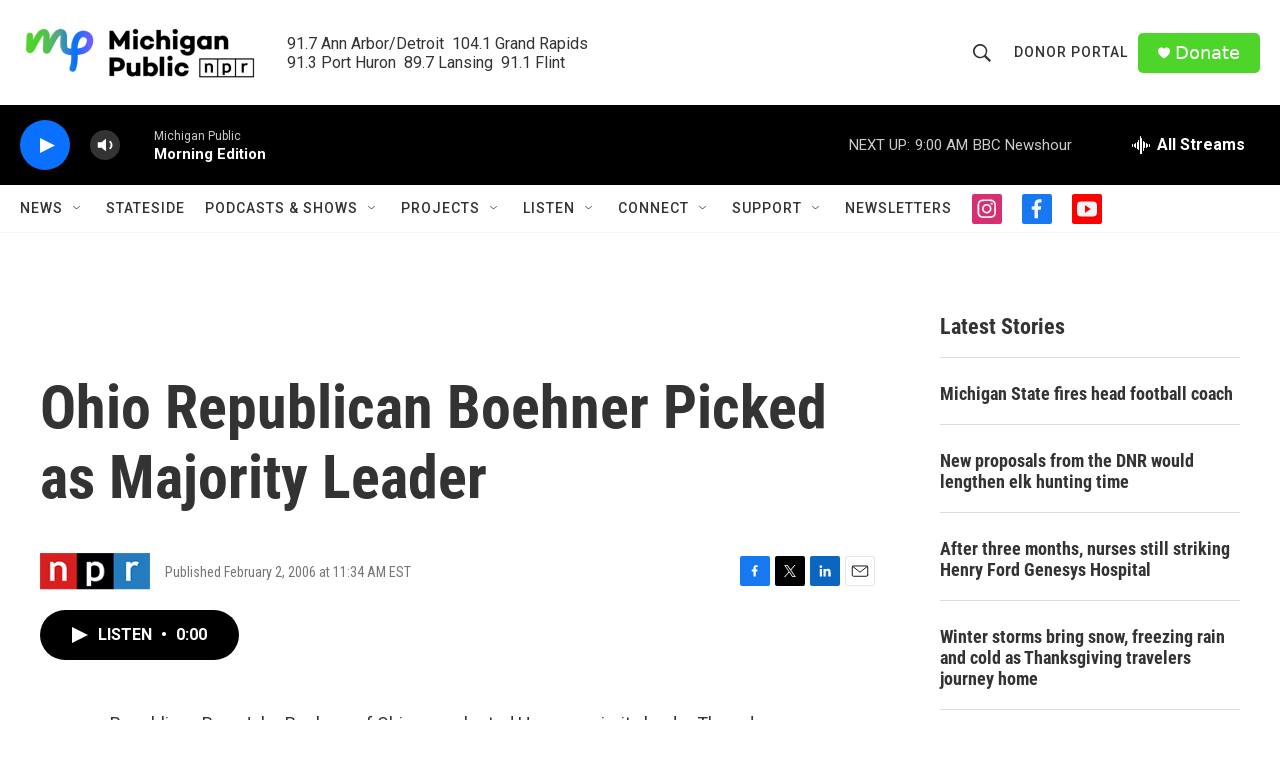

--- FILE ---
content_type: text/html; charset=utf-8
request_url: https://www.google.com/recaptcha/api2/aframe
body_size: 182
content:
<!DOCTYPE HTML><html><head><meta http-equiv="content-type" content="text/html; charset=UTF-8"></head><body><script nonce="OL6IzvWAAew0f9-I9GU8IQ">/** Anti-fraud and anti-abuse applications only. See google.com/recaptcha */ try{var clients={'sodar':'https://pagead2.googlesyndication.com/pagead/sodar?'};window.addEventListener("message",function(a){try{if(a.source===window.parent){var b=JSON.parse(a.data);var c=clients[b['id']];if(c){var d=document.createElement('img');d.src=c+b['params']+'&rc='+(localStorage.getItem("rc::a")?sessionStorage.getItem("rc::b"):"");window.document.body.appendChild(d);sessionStorage.setItem("rc::e",parseInt(sessionStorage.getItem("rc::e")||0)+1);localStorage.setItem("rc::h",'1764585555505');}}}catch(b){}});window.parent.postMessage("_grecaptcha_ready", "*");}catch(b){}</script></body></html>